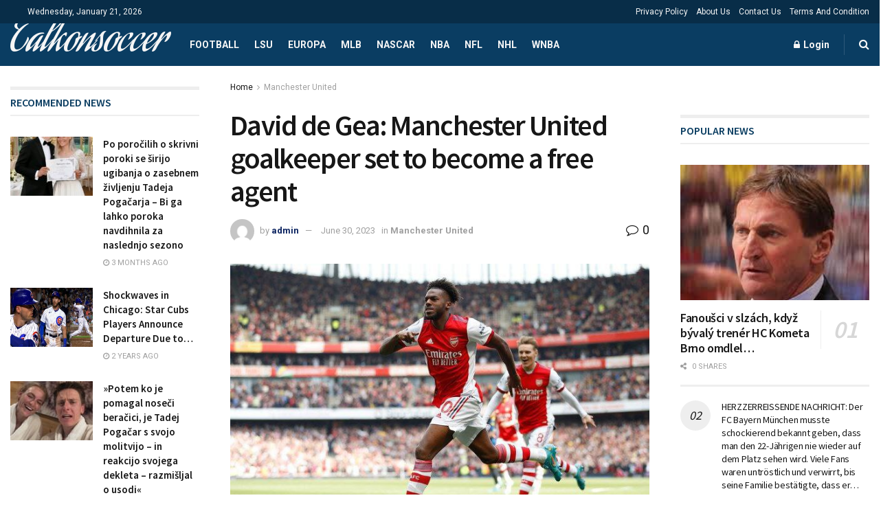

--- FILE ---
content_type: text/html; charset=utf-8
request_url: https://www.google.com/recaptcha/api2/aframe
body_size: 266
content:
<!DOCTYPE HTML><html><head><meta http-equiv="content-type" content="text/html; charset=UTF-8"></head><body><script nonce="AIHYdocNT30ttvLrJKPpVw">/** Anti-fraud and anti-abuse applications only. See google.com/recaptcha */ try{var clients={'sodar':'https://pagead2.googlesyndication.com/pagead/sodar?'};window.addEventListener("message",function(a){try{if(a.source===window.parent){var b=JSON.parse(a.data);var c=clients[b['id']];if(c){var d=document.createElement('img');d.src=c+b['params']+'&rc='+(localStorage.getItem("rc::a")?sessionStorage.getItem("rc::b"):"");window.document.body.appendChild(d);sessionStorage.setItem("rc::e",parseInt(sessionStorage.getItem("rc::e")||0)+1);localStorage.setItem("rc::h",'1768965119912');}}}catch(b){}});window.parent.postMessage("_grecaptcha_ready", "*");}catch(b){}</script></body></html>